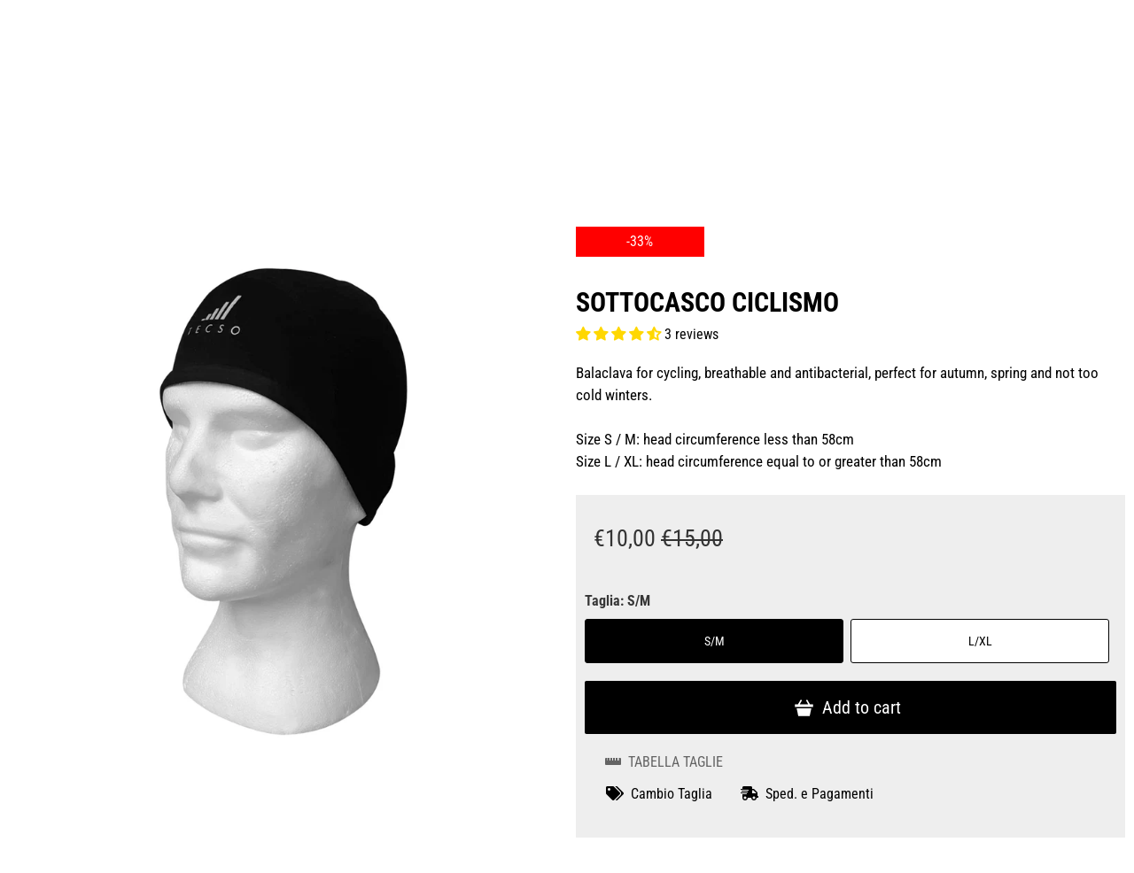

--- FILE ---
content_type: text/json
request_url: https://conf.config-security.com/model
body_size: 88
content:
{"title":"recommendation AI model (keras)","structure":"release_id=0x38:4b:76:49:5a:42:6d:79:24:21:70:7e:2b:34:26:20:70:74:73:30:78:40:24:31:36:43:7c:57:24;keras;vgrp1jp2gx88dirz4rpepsv0ti5cpqa4ru1kn132dstcvhcf9cd9kkvgxis8xlh20xpmldh0","weights":"../weights/384b7649.h5","biases":"../biases/384b7649.h5"}

--- FILE ---
content_type: text/javascript; charset=utf-8
request_url: https://www.tecsosport.com/en/products/sottocasco-ciclismo.js
body_size: 969
content:
{"id":6672841113699,"title":"SOTTOCASCO CICLISMO","handle":"sottocasco-ciclismo","description":"\u003cp\u003e \u003cmeta charset = \"utf-8\"\u003e \u003cspan\u003e Balaclava for cycling, breathable and antibacterial, perfect for autumn, spring and not too cold winters. \u003cbr\u003e \u003cbr\u003e Size S \/ M: \u003c \/ span\u003e head circumference less than 58cm \u003cbr\u003e Size L \/ XL: \u003cspan data-mce-fragment = \"1\"\u003e head circumference equal to or greater than 58cm \u003c\/span\u003e \u003c\/p\u003e\n\u003c!-- split --\u003e\n\u003ctable style=\"border: none; color: #666; font-size: 11px; width: auto;\" data-mce-style=\"border: none; color: #666; font-size: 11px; width: auto;\"\u003e\n\u003ctbody\u003e\n\u003ctr\u003e\n\u003ctd style=\"padding: 0; margin: 0; border: none;\" data-mce-style=\"padding: 0; margin: 0; border: none;\"\u003e\n\u003ctable style=\"border: none; color: #666; font-size: 11px;\" data-mce-style=\"border: none; color: #666; font-size: 11px;\"\u003e\n\u003ctbody\u003e\n\u003ctr\u003e\n\u003ctd style=\"text-align: center; border: none;\" nowrap valign=\"top\" data-mce-style=\"text-align: center; border: none;\"\u003e\n\u003cimg src=\"https:\/\/cdn.shopify.com\/s\/files\/1\/0292\/2364\/9379\/files\/antimicrobial.png?v=1609441483\" alt=\"\" width=\"50x50\" height=\"50x50\" data-mce-fragment=\"1\"\u003e \u003cbr\u003eantimicrobial\u003c\/td\u003e\n\u003ctd style=\"text-align: center; border: none;\" nowrap valign=\"top\" data-mce-style=\"text-align: center; border: none;\"\u003e\n\u003cimg src=\"https:\/\/cdn.shopify.com\/s\/files\/1\/0292\/2364\/9379\/files\/breathable.png?v=1609441483\" alt=\"\" width=\"50x50\" height=\"50x50\"\u003e \u003cbr\u003ebreathable\u003c\/td\u003e\n\u003ctd style=\"text-align: center; border: none;\" nowrap valign=\"top\" data-mce-style=\"text-align: center; border: none;\"\u003e\n\u003cimg src=\"https:\/\/cdn.shopify.com\/s\/files\/1\/0292\/2364\/9379\/files\/fastdrying.png?v=1609441483\" alt=\"\" width=\"50x50\" height=\"50x50\" data-mce-fragment=\"1\"\u003e \u003cbr\u003efast drying\u003c\/td\u003e\n\u003c\/tr\u003e\n\u003ctr\u003e\n\u003ctd style=\"text-align: center; border: none;\" nowrap valign=\"top\" data-mce-style=\"text-align: center; border: none;\"\u003e\n\u003cimg src=\"https:\/\/cdn.shopify.com\/s\/files\/1\/0292\/2364\/9379\/files\/odorcontrol.png?v=1609441483\" alt=\"\" width=\"50x50\" height=\"50x50\" data-mce-fragment=\"1\"\u003e \u003cbr\u003eodour control\u003c\/td\u003e\n\u003ctd style=\"text-align: center; border: none;\" nowrap valign=\"top\" data-mce-style=\"text-align: center; border: none;\"\u003e\n\u003cimg src=\"https:\/\/cdn.shopify.com\/s\/files\/1\/0292\/2364\/9379\/files\/perfect-fit.png?v=1609441483\" width=\"50x50\" height=\"50x50\"\u003e \u003cbr\u003eperfect fit\u003c\/td\u003e\n\u003ctd style=\"text-align: center; border: none;\" nowrap valign=\"top\" data-mce-style=\"text-align: center; border: none;\"\u003e\u003c\/td\u003e\n\u003c\/tr\u003e\n\u003c\/tbody\u003e\n\u003c\/table\u003e\n\u003c\/td\u003e\n\u003c\/tr\u003e\n\u003c\/tbody\u003e\n\u003c\/table\u003e\n\u003cbr\u003e\n\u003cp\u003e\u003cmeta charset=\"utf-8\"\u003e\u003cmeta charset=\"utf-8\"\u003e\u003cstrong data-mce-fragment=\"1\"\u003eComposition\u003c\/strong\u003e\u003cbr data-mce-fragment=\"1\"\u003e\u003cspan data-mce-fragment=\"1\"\u003e85% Polyamide\u003c\/span\u003e\u003cbr data-mce-fragment=\"1\"\u003e\u003cspan data-mce-fragment=\"1\"\u003e15% Pes\u003c\/span\u003e\u003cbr data-mce-fragment=\"1\"\u003e\u003cbr\u003e\u003c\/p\u003e\n\u003cdiv style=\"background-color: #000; margin: 0;\" class=\"container\" data-mce-style=\"background-color: #000; margin: 0;\"\u003e\u003c\/div\u003e","published_at":"2021-11-26T12:48:02+01:00","created_at":"2021-11-26T12:36:46+01:00","vendor":"TECSOSPORT","type":"","tags":["black_accessori"],"price":1000,"price_min":1000,"price_max":1000,"available":true,"price_varies":false,"compare_at_price":1500,"compare_at_price_min":1500,"compare_at_price_max":1500,"compare_at_price_varies":false,"variants":[{"id":39666356224099,"title":"S\/M","option1":"S\/M","option2":null,"option3":null,"sku":"ACAP001_083E","requires_shipping":true,"taxable":true,"featured_image":{"id":28692404732003,"product_id":6672841113699,"position":1,"created_at":"2021-11-26T12:43:00+01:00","updated_at":"2021-11-26T12:43:01+01:00","alt":null,"width":1500,"height":1500,"src":"https:\/\/cdn.shopify.com\/s\/files\/1\/0292\/2364\/9379\/products\/ACAP001.jpg?v=1637926981","variant_ids":[39666356224099,39666362941539]},"available":true,"name":"SOTTOCASCO CICLISMO - S\/M","public_title":"S\/M","options":["S\/M"],"price":1000,"weight":500,"compare_at_price":1500,"inventory_management":"shopify","barcode":"","featured_media":{"alt":null,"id":21013921267811,"position":1,"preview_image":{"aspect_ratio":1.0,"height":1500,"width":1500,"src":"https:\/\/cdn.shopify.com\/s\/files\/1\/0292\/2364\/9379\/products\/ACAP001.jpg?v=1637926981"}},"requires_selling_plan":false,"selling_plan_allocations":[]},{"id":39666362941539,"title":"L\/XL","option1":"L\/XL","option2":null,"option3":null,"sku":"ACAP001_BlackL\/XL_7BC8A","requires_shipping":true,"taxable":true,"featured_image":{"id":28692404732003,"product_id":6672841113699,"position":1,"created_at":"2021-11-26T12:43:00+01:00","updated_at":"2021-11-26T12:43:01+01:00","alt":null,"width":1500,"height":1500,"src":"https:\/\/cdn.shopify.com\/s\/files\/1\/0292\/2364\/9379\/products\/ACAP001.jpg?v=1637926981","variant_ids":[39666356224099,39666362941539]},"available":true,"name":"SOTTOCASCO CICLISMO - L\/XL","public_title":"L\/XL","options":["L\/XL"],"price":1000,"weight":500,"compare_at_price":1500,"inventory_management":"shopify","barcode":"","featured_media":{"alt":null,"id":21013921267811,"position":1,"preview_image":{"aspect_ratio":1.0,"height":1500,"width":1500,"src":"https:\/\/cdn.shopify.com\/s\/files\/1\/0292\/2364\/9379\/products\/ACAP001.jpg?v=1637926981"}},"requires_selling_plan":false,"selling_plan_allocations":[]}],"images":["\/\/cdn.shopify.com\/s\/files\/1\/0292\/2364\/9379\/products\/ACAP001.jpg?v=1637926981"],"featured_image":"\/\/cdn.shopify.com\/s\/files\/1\/0292\/2364\/9379\/products\/ACAP001.jpg?v=1637926981","options":[{"name":"Taglia","position":1,"values":["S\/M","L\/XL"]}],"url":"\/en\/products\/sottocasco-ciclismo","media":[{"alt":null,"id":21013921267811,"position":1,"preview_image":{"aspect_ratio":1.0,"height":1500,"width":1500,"src":"https:\/\/cdn.shopify.com\/s\/files\/1\/0292\/2364\/9379\/products\/ACAP001.jpg?v=1637926981"},"aspect_ratio":1.0,"height":1500,"media_type":"image","src":"https:\/\/cdn.shopify.com\/s\/files\/1\/0292\/2364\/9379\/products\/ACAP001.jpg?v=1637926981","width":1500}],"requires_selling_plan":false,"selling_plan_groups":[]}

--- FILE ---
content_type: text/javascript; charset=utf-8
request_url: https://www.tecsosport.com/en/products/sottocasco-ciclismo.js
body_size: 381
content:
{"id":6672841113699,"title":"SOTTOCASCO CICLISMO","handle":"sottocasco-ciclismo","description":"\u003cp\u003e \u003cmeta charset = \"utf-8\"\u003e \u003cspan\u003e Balaclava for cycling, breathable and antibacterial, perfect for autumn, spring and not too cold winters. \u003cbr\u003e \u003cbr\u003e Size S \/ M: \u003c \/ span\u003e head circumference less than 58cm \u003cbr\u003e Size L \/ XL: \u003cspan data-mce-fragment = \"1\"\u003e head circumference equal to or greater than 58cm \u003c\/span\u003e \u003c\/p\u003e\n\u003c!-- split --\u003e\n\u003ctable style=\"border: none; color: #666; font-size: 11px; width: auto;\" data-mce-style=\"border: none; color: #666; font-size: 11px; width: auto;\"\u003e\n\u003ctbody\u003e\n\u003ctr\u003e\n\u003ctd style=\"padding: 0; margin: 0; border: none;\" data-mce-style=\"padding: 0; margin: 0; border: none;\"\u003e\n\u003ctable style=\"border: none; color: #666; font-size: 11px;\" data-mce-style=\"border: none; color: #666; font-size: 11px;\"\u003e\n\u003ctbody\u003e\n\u003ctr\u003e\n\u003ctd style=\"text-align: center; border: none;\" nowrap valign=\"top\" data-mce-style=\"text-align: center; border: none;\"\u003e\n\u003cimg src=\"https:\/\/cdn.shopify.com\/s\/files\/1\/0292\/2364\/9379\/files\/antimicrobial.png?v=1609441483\" alt=\"\" width=\"50x50\" height=\"50x50\" data-mce-fragment=\"1\"\u003e \u003cbr\u003eantimicrobial\u003c\/td\u003e\n\u003ctd style=\"text-align: center; border: none;\" nowrap valign=\"top\" data-mce-style=\"text-align: center; border: none;\"\u003e\n\u003cimg src=\"https:\/\/cdn.shopify.com\/s\/files\/1\/0292\/2364\/9379\/files\/breathable.png?v=1609441483\" alt=\"\" width=\"50x50\" height=\"50x50\"\u003e \u003cbr\u003ebreathable\u003c\/td\u003e\n\u003ctd style=\"text-align: center; border: none;\" nowrap valign=\"top\" data-mce-style=\"text-align: center; border: none;\"\u003e\n\u003cimg src=\"https:\/\/cdn.shopify.com\/s\/files\/1\/0292\/2364\/9379\/files\/fastdrying.png?v=1609441483\" alt=\"\" width=\"50x50\" height=\"50x50\" data-mce-fragment=\"1\"\u003e \u003cbr\u003efast drying\u003c\/td\u003e\n\u003c\/tr\u003e\n\u003ctr\u003e\n\u003ctd style=\"text-align: center; border: none;\" nowrap valign=\"top\" data-mce-style=\"text-align: center; border: none;\"\u003e\n\u003cimg src=\"https:\/\/cdn.shopify.com\/s\/files\/1\/0292\/2364\/9379\/files\/odorcontrol.png?v=1609441483\" alt=\"\" width=\"50x50\" height=\"50x50\" data-mce-fragment=\"1\"\u003e \u003cbr\u003eodour control\u003c\/td\u003e\n\u003ctd style=\"text-align: center; border: none;\" nowrap valign=\"top\" data-mce-style=\"text-align: center; border: none;\"\u003e\n\u003cimg src=\"https:\/\/cdn.shopify.com\/s\/files\/1\/0292\/2364\/9379\/files\/perfect-fit.png?v=1609441483\" width=\"50x50\" height=\"50x50\"\u003e \u003cbr\u003eperfect fit\u003c\/td\u003e\n\u003ctd style=\"text-align: center; border: none;\" nowrap valign=\"top\" data-mce-style=\"text-align: center; border: none;\"\u003e\u003c\/td\u003e\n\u003c\/tr\u003e\n\u003c\/tbody\u003e\n\u003c\/table\u003e\n\u003c\/td\u003e\n\u003c\/tr\u003e\n\u003c\/tbody\u003e\n\u003c\/table\u003e\n\u003cbr\u003e\n\u003cp\u003e\u003cmeta charset=\"utf-8\"\u003e\u003cmeta charset=\"utf-8\"\u003e\u003cstrong data-mce-fragment=\"1\"\u003eComposition\u003c\/strong\u003e\u003cbr data-mce-fragment=\"1\"\u003e\u003cspan data-mce-fragment=\"1\"\u003e85% Polyamide\u003c\/span\u003e\u003cbr data-mce-fragment=\"1\"\u003e\u003cspan data-mce-fragment=\"1\"\u003e15% Pes\u003c\/span\u003e\u003cbr data-mce-fragment=\"1\"\u003e\u003cbr\u003e\u003c\/p\u003e\n\u003cdiv style=\"background-color: #000; margin: 0;\" class=\"container\" data-mce-style=\"background-color: #000; margin: 0;\"\u003e\u003c\/div\u003e","published_at":"2021-11-26T12:48:02+01:00","created_at":"2021-11-26T12:36:46+01:00","vendor":"TECSOSPORT","type":"","tags":["black_accessori"],"price":1000,"price_min":1000,"price_max":1000,"available":true,"price_varies":false,"compare_at_price":1500,"compare_at_price_min":1500,"compare_at_price_max":1500,"compare_at_price_varies":false,"variants":[{"id":39666356224099,"title":"S\/M","option1":"S\/M","option2":null,"option3":null,"sku":"ACAP001_083E","requires_shipping":true,"taxable":true,"featured_image":{"id":28692404732003,"product_id":6672841113699,"position":1,"created_at":"2021-11-26T12:43:00+01:00","updated_at":"2021-11-26T12:43:01+01:00","alt":null,"width":1500,"height":1500,"src":"https:\/\/cdn.shopify.com\/s\/files\/1\/0292\/2364\/9379\/products\/ACAP001.jpg?v=1637926981","variant_ids":[39666356224099,39666362941539]},"available":true,"name":"SOTTOCASCO CICLISMO - S\/M","public_title":"S\/M","options":["S\/M"],"price":1000,"weight":500,"compare_at_price":1500,"inventory_management":"shopify","barcode":"","featured_media":{"alt":null,"id":21013921267811,"position":1,"preview_image":{"aspect_ratio":1.0,"height":1500,"width":1500,"src":"https:\/\/cdn.shopify.com\/s\/files\/1\/0292\/2364\/9379\/products\/ACAP001.jpg?v=1637926981"}},"requires_selling_plan":false,"selling_plan_allocations":[]},{"id":39666362941539,"title":"L\/XL","option1":"L\/XL","option2":null,"option3":null,"sku":"ACAP001_BlackL\/XL_7BC8A","requires_shipping":true,"taxable":true,"featured_image":{"id":28692404732003,"product_id":6672841113699,"position":1,"created_at":"2021-11-26T12:43:00+01:00","updated_at":"2021-11-26T12:43:01+01:00","alt":null,"width":1500,"height":1500,"src":"https:\/\/cdn.shopify.com\/s\/files\/1\/0292\/2364\/9379\/products\/ACAP001.jpg?v=1637926981","variant_ids":[39666356224099,39666362941539]},"available":true,"name":"SOTTOCASCO CICLISMO - L\/XL","public_title":"L\/XL","options":["L\/XL"],"price":1000,"weight":500,"compare_at_price":1500,"inventory_management":"shopify","barcode":"","featured_media":{"alt":null,"id":21013921267811,"position":1,"preview_image":{"aspect_ratio":1.0,"height":1500,"width":1500,"src":"https:\/\/cdn.shopify.com\/s\/files\/1\/0292\/2364\/9379\/products\/ACAP001.jpg?v=1637926981"}},"requires_selling_plan":false,"selling_plan_allocations":[]}],"images":["\/\/cdn.shopify.com\/s\/files\/1\/0292\/2364\/9379\/products\/ACAP001.jpg?v=1637926981"],"featured_image":"\/\/cdn.shopify.com\/s\/files\/1\/0292\/2364\/9379\/products\/ACAP001.jpg?v=1637926981","options":[{"name":"Taglia","position":1,"values":["S\/M","L\/XL"]}],"url":"\/en\/products\/sottocasco-ciclismo","media":[{"alt":null,"id":21013921267811,"position":1,"preview_image":{"aspect_ratio":1.0,"height":1500,"width":1500,"src":"https:\/\/cdn.shopify.com\/s\/files\/1\/0292\/2364\/9379\/products\/ACAP001.jpg?v=1637926981"},"aspect_ratio":1.0,"height":1500,"media_type":"image","src":"https:\/\/cdn.shopify.com\/s\/files\/1\/0292\/2364\/9379\/products\/ACAP001.jpg?v=1637926981","width":1500}],"requires_selling_plan":false,"selling_plan_groups":[]}